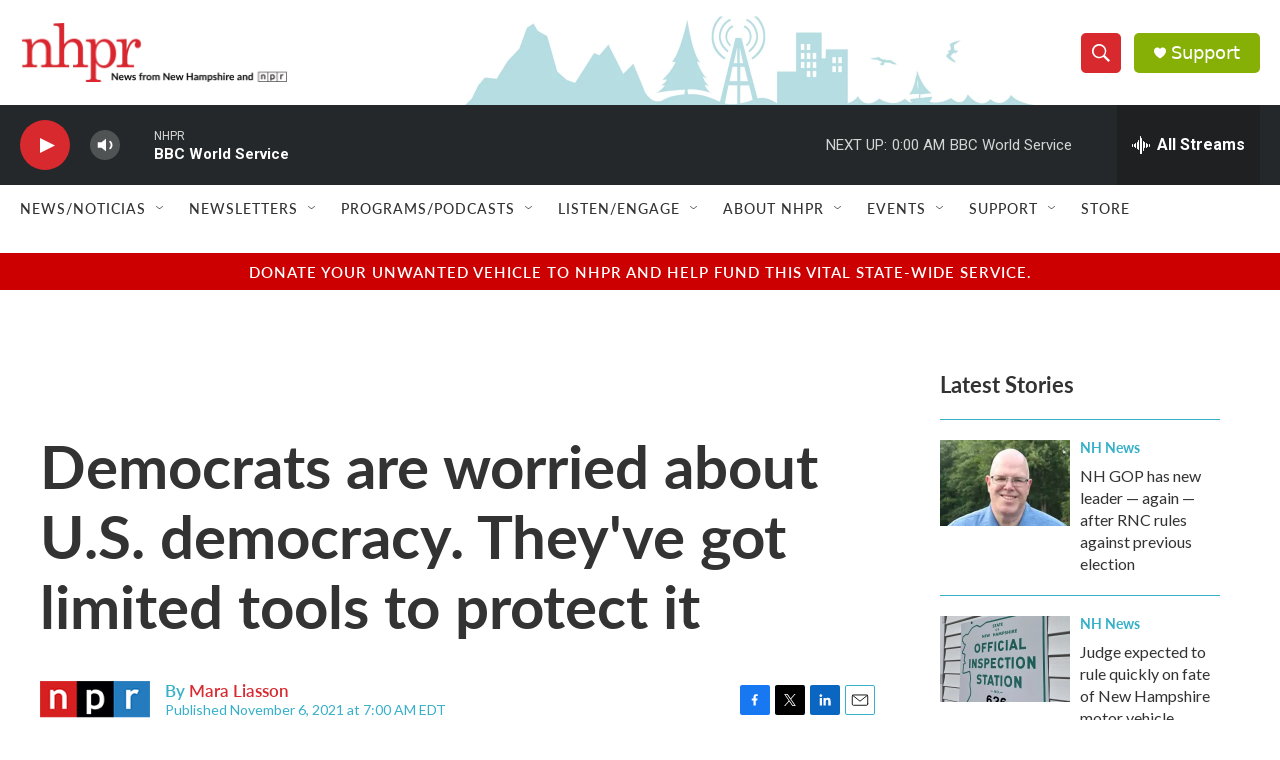

--- FILE ---
content_type: text/html; charset=utf-8
request_url: https://www.google.com/recaptcha/api2/aframe
body_size: 164
content:
<!DOCTYPE HTML><html><head><meta http-equiv="content-type" content="text/html; charset=UTF-8"></head><body><script nonce="AFNEhsa_HZSTdFFh5dmS0Q">/** Anti-fraud and anti-abuse applications only. See google.com/recaptcha */ try{var clients={'sodar':'https://pagead2.googlesyndication.com/pagead/sodar?'};window.addEventListener("message",function(a){try{if(a.source===window.parent){var b=JSON.parse(a.data);var c=clients[b['id']];if(c){var d=document.createElement('img');d.src=c+b['params']+'&rc='+(localStorage.getItem("rc::a")?sessionStorage.getItem("rc::b"):"");window.document.body.appendChild(d);sessionStorage.setItem("rc::e",parseInt(sessionStorage.getItem("rc::e")||0)+1);localStorage.setItem("rc::h",'1769142064087');}}}catch(b){}});window.parent.postMessage("_grecaptcha_ready", "*");}catch(b){}</script></body></html>